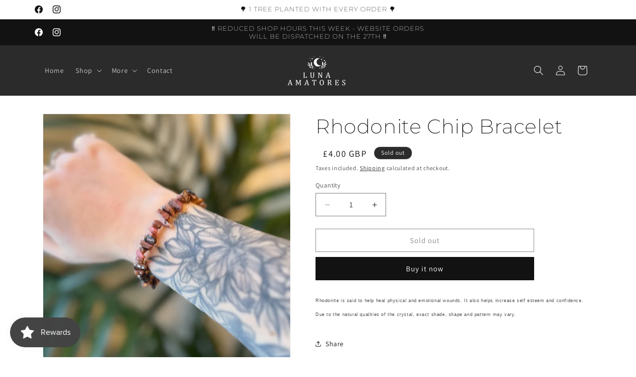

--- FILE ---
content_type: text/javascript; charset=utf-8
request_url: https://www.lunaamatores.co.uk/products/rhodonite-chip-bracelet.js
body_size: 650
content:
{"id":9044011745624,"title":"Rhodonite Chip Bracelet","handle":"rhodonite-chip-bracelet","description":"\u003cdiv class=\"elementor-element elementor-element-2d5fe9d5 elementor-add-to-cart--align-center elementor-add-to-cart-mobile--align-center e-add-to-cart--show-quantity-yes elementor-widget elementor-widget-woocommerce-product-add-to-cart\" data-id=\"2d5fe9d5\" data-element_type=\"widget\" data-widget_type=\"woocommerce-product-add-to-cart.default\"\u003e\n\u003cdiv class=\"elementor-widget-container\"\u003e\n\u003cdiv class=\"elementor-add-to-cart elementor-product-simple\"\u003e\u003cform class=\"cart\" action=\"https:\/\/www.lunaamatores.co.uk\/product\/prehnite-tumblestone\/\" method=\"post\" enctype=\"multipart\/form-data\"\u003e\n\u003cdiv class=\"elementor-element elementor-element-2d5fe9d5 elementor-add-to-cart--align-center elementor-add-to-cart-mobile--align-center e-add-to-cart--show-quantity-yes elementor-widget elementor-widget-woocommerce-product-add-to-cart\" data-id=\"2d5fe9d5\" data-element_type=\"widget\" data-widget_type=\"woocommerce-product-add-to-cart.default\"\u003e\n\u003cdiv class=\"elementor-widget-container\"\u003e\n\u003cdiv class=\"elementor-add-to-cart elementor-product-simple\"\u003e\n\u003cdiv data-widget_type=\"woocommerce-product-add-to-cart.default\" data-element_type=\"widget\" data-id=\"2d5fe9d5\" class=\"elementor-element elementor-element-2d5fe9d5 elementor-add-to-cart--align-center elementor-add-to-cart-mobile--align-center e-add-to-cart--show-quantity-yes elementor-widget elementor-widget-woocommerce-product-add-to-cart\"\u003e\n\u003cdiv class=\"elementor-widget-container\"\u003e\n\u003cdiv class=\"elementor-add-to-cart elementor-product-simple\"\u003e\n\u003cspan style=\"font-family: -apple-system, BlinkMacSystemFont, 'San Francisco', 'Segoe UI', Roboto, 'Helvetica Neue', sans-serif; font-size: 0.875rem;\"\u003eRhodonite is said to help heal physical and emotional wounds. It also helps increase self esteem and confidence.\u003c\/span\u003e\u003cbr\u003e\n\u003c\/div\u003e\n\u003cdiv class=\"elementor-add-to-cart elementor-product-simple\"\u003e\u003cspan style=\"font-family: -apple-system, BlinkMacSystemFont, 'San Francisco', 'Segoe UI', Roboto, 'Helvetica Neue', sans-serif; font-size: 0.875rem;\"\u003e\u003c\/span\u003e\u003c\/div\u003e\n\u003c\/div\u003e\n\u003c\/div\u003e\n\u003c\/div\u003e\n\u003cdiv class=\"elementor-add-to-cart elementor-product-simple\"\u003e\u003cspan style=\"font-family: -apple-system, BlinkMacSystemFont, 'San Francisco', 'Segoe UI', Roboto, 'Helvetica Neue', sans-serif; font-size: 0.875rem;\"\u003eDue to the natural qualities of the crystal, exact shade, shape and pattern may vary.\u003c\/span\u003e\u003c\/div\u003e\n\u003c\/div\u003e\n\u003c\/div\u003e\n\u003c\/form\u003e\u003c\/div\u003e\n\u003c\/div\u003e\n\u003c\/div\u003e","published_at":"2024-03-03T13:25:34+00:00","created_at":"2024-03-03T13:25:19+00:00","vendor":"Luna Amatores","type":"Bracelet","tags":["Bracelet"],"price":400,"price_min":400,"price_max":400,"available":false,"price_varies":false,"compare_at_price":null,"compare_at_price_min":0,"compare_at_price_max":0,"compare_at_price_varies":false,"variants":[{"id":47885323075928,"title":"Default Title","option1":"Default Title","option2":null,"option3":null,"sku":"CHPBR16","requires_shipping":true,"taxable":false,"featured_image":null,"available":false,"name":"Rhodonite Chip Bracelet","public_title":null,"options":["Default Title"],"price":400,"weight":10,"compare_at_price":null,"inventory_management":"shopify","barcode":null,"requires_selling_plan":false,"selling_plan_allocations":[]}],"images":["\/\/cdn.shopify.com\/s\/files\/1\/0821\/7234\/6712\/files\/IMG_0982_7181e134-3e35-47f8-b535-45b4c7cd21c8.jpg?v=1709472332"],"featured_image":"\/\/cdn.shopify.com\/s\/files\/1\/0821\/7234\/6712\/files\/IMG_0982_7181e134-3e35-47f8-b535-45b4c7cd21c8.jpg?v=1709472332","options":[{"name":"Title","position":1,"values":["Default Title"]}],"url":"\/products\/rhodonite-chip-bracelet","media":[{"alt":null,"id":46858377232728,"position":1,"preview_image":{"aspect_ratio":1.0,"height":2048,"width":2048,"src":"https:\/\/cdn.shopify.com\/s\/files\/1\/0821\/7234\/6712\/files\/IMG_0982_7181e134-3e35-47f8-b535-45b4c7cd21c8.jpg?v=1709472332"},"aspect_ratio":1.0,"height":2048,"media_type":"image","src":"https:\/\/cdn.shopify.com\/s\/files\/1\/0821\/7234\/6712\/files\/IMG_0982_7181e134-3e35-47f8-b535-45b4c7cd21c8.jpg?v=1709472332","width":2048}],"requires_selling_plan":false,"selling_plan_groups":[]}